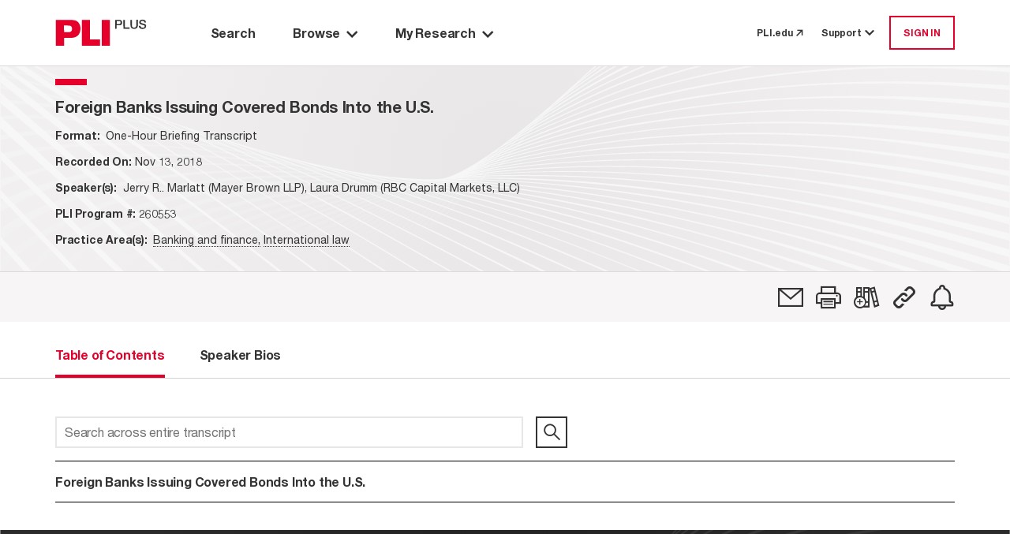

--- FILE ---
content_type: text/html; charset=utf-8
request_url: https://plus.pli.edu/Browse/Title?fq=title_id:(260553)
body_size: 8020
content:
<!DOCTYPE html>
<html lang="en">

<head>
    <meta charset="UTF-8" />
    <meta name="viewport" content="width=device-width, initial-scale=1.0" />
    <meta http-equiv="X-UA-Compatible" content="IE=Edge" /> 
    <meta name="apple-itunes-app" content="app-id=1042352941, app-argument=https://plus.pli.edu/Browse/Title?fq=title_id:(260553)" />
    <title>Foreign Banks Issuing Covered Bonds Into the U.S. - PLI PLUS</title>
    <link rel='shortcut icon' href='/images/favicon.ico' type='image/x-icon' />
    <!-- css -->
    <link href='/kit-5c6e9ae1d5-web/css/custom-icons.min.css' rel="stylesheet" />

    <link rel="stylesheet" href="/mainIndex.77bfce96ff19e9fb4b26.css">

    <script src="/runtime.2e87ce651d1dbd5badb4.bundle.js"></script>

    <script src="/shared.fbadc4afc52c0367339c.bundle.js"></script>

    <script src="/mainIndex.d0d0ab4a9586b2992798.bundle.js"></script>

</head>
<!--[if lte IE 7]>     <body class="ie ie7 lte7 lte9 lte8"> <![endif]--> 
<!--[if IE 8]>     <body class="ie ie8 lte9 lte8"> <![endif]--> 
<!--[if IE 9]>     <body class="ie ie9 lte9"> <![endif]-->
<!--[if gt IE 9]>  <body> <![endif]-->
<!--[if !IE]><!-->
<body>
    <!--<![endif]-->
        <iframe id="silentlogin" src="" style="display: none;"></iframe>
        <script src="https://connect.pli.edu/identity/isauthenticated.js?639044834044448815"></script>
        <script>
            (function () {
              try {
                if (!window.identity || typeof identity.isAuthenticated === "undefined") return;
                if (identity.isAuthenticated) {
                  // DO NOT stop the page; let React and other bundles load.
                  var iframe = document.getElementById("silentlogin");
                  if (!iframe) return;

                var userAuthenticated = false;

                var authUserCookie = (document.cookie.includes("AuthUser="))

                //If AuthUser cookie is present reload was attempted
                if (!authUserCookie && !userAuthenticated) {
                  document.cookie = "AuthUser=" + encodeURIComponent(JSON.stringify(window.identity));
                  window.location.replace(window.location.href);
                }

                  var returnPath = "/loggedin";
                  iframe.src = "/login?ReturnUrl=" + encodeURIComponent(returnPath);

                  iframe.onload = function () {
                    var win = iframe.contentWindow || iframe;
                    try {
                      // When the silent /login inside iframe lands on /loggedin, refresh current page
                      if (win.location && typeof win.location.href === "string" &&
                          win.location.href.indexOf(returnPath) > -1) {

                        // Persist referrer safely
                        document.cookie = "referrer=";

                        // Reload current URL (no hash trimming needed unless you have a reason)
                        window.location.replace(window.location.href);
                      }
                    } catch (e) {
                      // Cross-origin or timing issues—ignore
                    }
                  };
                }
              } catch (e) {
                console.warn("Silent auth bootstrap error:", e);
              }
            })();
        </script>

    <div class="Discover">
        <a class="off-screen skip-to-content row no-gutters p-3" href="#main-area">
            <span class="skip-to-content__text text-center mx-auto">
                Skip to Main Content
            </span>
        </a>
        <div class="HeaderContainer">
            
    <header id="globalHeader"></header>

    <script>
        function renderHeader() {
            const headerProps = {
  "trainingCenterUrl": "https://libraryrelations.pli.edu/plus-training-center",
  "profileUrl": "https://connect.pli.edu/identity/profile?clientid=plusweb.core&returnurl=https%3A%2F%2Fplus.pli.edu%2FBrowse%2FTitle%3Ffq%3Dtitle_id%3A(260553)",
  "browserUrl": "/browse/result?rows=10&sort=s_date+desc&mode=Group_By_Series",
  "browseByPracticeAreaUrl": "/browse/pa?rows=10&sort=s_date+desc",
  "adminUrl": "/Admin",
  "adminContentIndexUrl": null,
  "adminTaxonomyToolUrl": null,
  "adminGroupingsManagerUrl": null,
  "defaultPageUrl": "https://plus.pli.edu/",
  "bookshelfUrl": "/Account/Bookshelf",
  "historyUrl": "/User/History",
  "logoutUrl": "/logout",
  "loginUrl": "/login?ReturnUrl=https%3A%2F%2Fplus.pli.edu%2FBrowse%2FTitle%3Ffq%3Dtitle_id%3A(260553)",
  "createAccountUrl": "/createprofile?ReturnUrl=https%3A%2F%2Fplus.pli.edu%2FBrowse%2FTitle%3Ffq%3Dtitle_id%3A(260553)",
  "preferencesUrl": "https://plus.pli.edu/Preferences",
  "userPreferences": {
    "userId": null,
    "homepage": "/search/index",
    "searchDefault": null,
    "hideAdvanceSearch": true,
    "searchDefaultEntities": [
      "Answer Books",
      "Course Handbooks",
      "Forms",
      "Periodicals",
      "Transcripts",
      "Treatises"
    ],
    "searchDefaultFormats": [
      "Books",
      "Forms",
      "Periodicals",
      "Transcripts"
    ],
    "searchExcludeArchivalTitles": true,
    "searchDateRangeFrom": "2024",
    "searchDateRangeTo": "",
    "searchResultSort": "score desc,s_date desc",
    "searchResultCount": "10",
    "browseResultSort": "s_date desc",
    "browseResultCount": "10",
    "browseDefaultView": "Group_By_Series",
    "browsePAResultCount": "10",
    "browsePAResultSort": "s_date desc",
    "browseDefaultPracticeArea": null,
    "dateAddedUTC": "0001-01-01T00:00:00",
    "dateUpdatedUTC": "0001-01-01T00:00:00"
  },
  "user": {
    "isLoggedIn": false,
    "isTrial": false,
    "isIP": false,
    "greeting": null,
    "primaryOrganizationName": null,
    "isProgramAttendee": false,
    "preferences": null
  },
  "alerts": [],
  "contactUsNumber": "877.900.5291",
  "contactUsEmail": "PLUS@pli.edu",
  "metaNav": [],
  "tourSlideshowBlock": {
    "carouselItemList": [
      {
        "image": {
          "id": 1392312,
          "workId": 0,
          "url": "/globalassets/take-a-tour-new-slide-1.png"
        },
        "imageUrl": "https://www.pli.edu/globalassets/take-a-tour-new-slide-1.png",
        "name": null,
        "text": "<p>Take a Tour: Search Page</p>",
        "textAuthor": null,
        "textDescription": "Take a Tour: Search Page",
        "contentType": [
          "Block",
          "CarouselItemBlock"
        ],
        "startPublish": "0001-01-01T00:00:00",
        "stopPublish": "0001-01-01T00:00:00",
        "status": null
      },
      {
        "image": {
          "id": 1392314,
          "workId": 0,
          "url": "/contentassets/02c5744d7eda45148a7b790fff429227/take-a-tour-new-slide-2.png"
        },
        "imageUrl": "https://www.pli.edu/contentassets/02c5744d7eda45148a7b790fff429227/take-a-tour-new-slide-2.png",
        "name": null,
        "text": "<p>Take a Tour: Search Results</p>",
        "textAuthor": null,
        "textDescription": "Take a Tour: Search Results",
        "contentType": [
          "Block",
          "CarouselItemBlock"
        ],
        "startPublish": "0001-01-01T00:00:00",
        "stopPublish": "0001-01-01T00:00:00",
        "status": null
      },
      {
        "image": {
          "id": 1392316,
          "workId": 0,
          "url": "/contentassets/fb0697f0e07045a1b252a8f9b6d4c551/take-a-tour-new-slide-3.png"
        },
        "imageUrl": "https://www.pli.edu/contentassets/fb0697f0e07045a1b252a8f9b6d4c551/take-a-tour-new-slide-3.png",
        "name": null,
        "text": "<p>Take a Tour: Browse by Title</p>",
        "textAuthor": null,
        "textDescription": "Take a Tour: Browse by Title",
        "contentType": [
          "Block",
          "CarouselItemBlock"
        ],
        "startPublish": "0001-01-01T00:00:00",
        "stopPublish": "0001-01-01T00:00:00",
        "status": null
      },
      {
        "image": {
          "id": 1392319,
          "workId": 0,
          "url": "/contentassets/0bf776413d264c3bb772ecf57f9afa7d/take-a-tour-new-slide-4.png"
        },
        "imageUrl": "https://www.pli.edu/contentassets/0bf776413d264c3bb772ecf57f9afa7d/take-a-tour-new-slide-4.png",
        "name": null,
        "text": "<p>Take a Tour: Browse by Practice Area</p>",
        "textAuthor": null,
        "textDescription": "Take a Tour: Browse by Practice Area",
        "contentType": [
          "Block",
          "CarouselItemBlock"
        ],
        "startPublish": "0001-01-01T00:00:00",
        "stopPublish": "0001-01-01T00:00:00",
        "status": null
      },
      {
        "image": {
          "id": 1392321,
          "workId": 0,
          "url": "/contentassets/1d189d157da340f68a40c960e396c858/take-a-tour-new-slide-5.png"
        },
        "imageUrl": "https://www.pli.edu/contentassets/1d189d157da340f68a40c960e396c858/take-a-tour-new-slide-5.png",
        "name": null,
        "text": "<p>Take a Tour: My Research</p>",
        "textAuthor": null,
        "textDescription": "Take a Tour: My Research",
        "contentType": [
          "Block",
          "CarouselItemBlock"
        ],
        "startPublish": "0001-01-01T00:00:00",
        "stopPublish": "0001-01-01T00:00:00",
        "status": null
      },
      {
        "image": {
          "id": 1392324,
          "workId": 0,
          "url": "/contentassets/8d0124c670864ff599277434d006ee2d/take-a-tour-new-slide-6.png"
        },
        "imageUrl": "https://www.pli.edu/contentassets/8d0124c670864ff599277434d006ee2d/take-a-tour-new-slide-6.png",
        "name": null,
        "text": "<p>Take a Tour: Help options</p>",
        "textAuthor": null,
        "textDescription": "Take a Tour: Help options",
        "contentType": [
          "Block",
          "CarouselItemBlock"
        ],
        "startPublish": "0001-01-01T00:00:00",
        "stopPublish": "0001-01-01T00:00:00",
        "status": null
      }
    ],
    "blockTitle": "Tour Slideshow",
    "autoplay": false,
    "autoplaySpeed": 2,
    "name": "Tour Slideshow",
    "contentType": [
      "Block",
      "CarouselBlock"
    ],
    "startPublish": "0001-01-01T00:00:00",
    "stopPublish": "0001-01-01T00:00:00",
    "status": null
  },
  "adminContractDownloadRestrictionUrl": null,
  "adminCADUrl": null,
  "adminFunctionsManagerUrl": null
};
            const container = document.getElementById("globalHeader");
            const root = ReactDOM.createRoot(container);
            root.render(
                React.createElement(Header, headerProps)
            );
        }
        renderHeader();
    </script>


        </div>
        <div id="main-area" class="MainBackShell" role="main">
            <div id="ContentContainer" class="ContentContainer content-container">
                <div id="spinner" style="display:none;"></div>
                
<script src="/jquery-3.5.1.js"></script>
<script src="/jquerystaticIndex.302eda2211c603d88bea.bundle.js"></script>

<script src="/discoverplus.js"></script>

<script src="/solr.lucene.jscc.js" type="text/javascript"></script>
<script src="/titleIndex.afe49ccf7039a5b038c3.bundle.js"></script>

<link rel="stylesheet" href="/titleIndex.5b70f9ee32767dec713d.css">

        <div class="TOC">
            <div class="background d-flex flex-column">
                <div class="Navigate d-flex flex-column pt-0">
                    <div id="navigation-toc"></div>
                </div>
            </div>
        </div>
<script>


    const validateServerResource = function (resourcePath) {
        const fetchResponse = function (response) {
            if (!response.ok)
                return '';
            return resourcePath;
        };

        const promiseResolve = function (resolve) {
            resolve(resourcePath);
        };

        if (resourcePath && resourcePath !== '') {
            return fetch(resourcePath, { method: 'HEAD' }).then(fetchResponse);
        } else {
            return new Promise(promiseResolve);
        }
    }

    function renderBookNavigation(opts) {
                        const tocProps = {
                            bookNavigator: {
                                record: {
                                    id: "260553-FM",
                                    bookTitle: "Foreign Banks Issuing Covered Bonds Into the U.S.",
                                    bookTitleQuery: "",
                                    chapterTitle: "",
                                    chapterDescription: "",
                                    chapterType:"",
                                    entityType: "Transcripts",
                                    entityTypeSeriesId: "161-3708",
                                    journalType: "",
                                    titleId:"260553",
                                    publicationYear: "2018",
                                    tag: false,
                                    shelf: false,
                                    refChapters: [],
                                    publicationDate:"2018-11-13T12:00:00Z",
                                    publicationDateFormatted: "Nov 13, 2018",
                                    isSupplemented: false,
                                    authorAffiliation: "Jerry R.. Marlatt (Mayer Brown LLP), Laura  Drumm (RBC Capital Markets, LLC)",
                                    practiceAreas: [
  {
    "practiceArea": "Banking and finance",
    "path": "/browse/pa/Banking_and_finance"
  },
  {
    "practiceArea": "International law",
    "path": "/browse/pa/International_law"
  }
],
                                    supplementedDate:"2018-11-13T12:00:00Z",
                                    bookImage: opts['bookImage'] ? opts['bookImage'] : "",
                                    isbn:"",
                                    chbSpine:[],
                                    currPublicationDate: 1542110400000,
                                    seriesId: 3708,
                                    seriesTitle: "",
                                    relatedItemsCount: 0,
                                    transcriptId: "260553-FM",
                                    permalink: "/Browse/title?fq=title_id%3A(260553)",
                                    isSECI: false,
                                    itemClass: "OnDemandWebBriefing",
                                    productType: [
  "One-Hour Briefing Transcript"
],
                                    contentType: "Segment",
                                    isArchived: true ,
                                    faculty: {}
                                },
                                programAccess: {
  "hasAccessToProgramOrSegment": false,
  "userIsPM": false,
  "programIsAvailable": false,
  "isProgramAttendee": false
},
                                pdpUrl: "https://www.pli.edu/api/client/product-map/260553",
                                searchQuery: "",
                                actions: [
  {
    "name": "Email",
    "iconClass": "fa-email",
    "description": "",
    "trialMessage": "Not available for trial users",
    "isAuthenticated": false,
    "toolTipMessage": "Email",
    "postMethod": "/Account/EmailTitle",
    "isTrial": false,
    "isPlusSubscriber": false,
    "isLoggedIn": false,
    "trialLoggedMessage": "Not available for trial users",
    "url": "https://plus.pli.edu/Browse/Title?fq=title_id:(260553)",
    "solrResponseHeader": null,
    "loginRequired": true,
    "isSegmented": false,
    "isPurchased": false
  },
  {
    "name": "Print",
    "iconClass": "fa-print",
    "description": "",
    "trialMessage": "Not available for trial users",
    "isAuthenticated": false,
    "toolTipMessage": "Print View",
    "postMethod": null,
    "isTrial": false,
    "isPlusSubscriber": false,
    "isLoggedIn": false,
    "trialLoggedMessage": null,
    "url": "https://plus.pli.edu/Browse/Title?fq=title_id:(260553)",
    "solrResponseHeader": null,
    "loginRequired": false,
    "isSegmented": false,
    "isPurchased": false
  },
  {
    "name": "Bookshelf",
    "iconClass": "fa-bookshelf-add",
    "description": null,
    "trialMessage": "Not available for trial users",
    "isAuthenticated": false,
    "toolTipMessage": "Add to a Bookshelf",
    "postMethod": "/Account/ShelfPicker",
    "isTrial": false,
    "isPlusSubscriber": false,
    "isLoggedIn": false,
    "trialLoggedMessage": "Not available for trial users",
    "url": "/Browse/Title?fq=title_id:(260553)",
    "solrResponseHeader": null,
    "loginRequired": true,
    "isSegmented": false,
    "isPurchased": false
  },
  {
    "name": "Permalink",
    "iconClass": "fa-permalink",
    "description": null,
    "trialMessage": null,
    "isAuthenticated": false,
    "toolTipMessage": "Copy permalink to this version",
    "postMethod": "/Account/Permalink",
    "isTrial": false,
    "isPlusSubscriber": false,
    "isLoggedIn": false,
    "trialLoggedMessage": null,
    "url": "https://plus.pli.edu/Browse/Title?fq=title_id:(260553)",
    "solrResponseHeader": null,
    "loginRequired": false,
    "isSegmented": false,
    "isPurchased": false
  },
  {
    "name": "SearchAlert",
    "iconClass": "fa-alert",
    "description": "",
    "trialMessage": null,
    "isAuthenticated": false,
    "toolTipMessage": "Create Alert",
    "postMethod": "/SearchAlert/Create",
    "isTrial": false,
    "isPlusSubscriber": false,
    "isLoggedIn": false,
    "trialLoggedMessage": null,
    "url": "/Browse/Title?fq=title_id:(260553)",
    "solrResponseHeader": null,
    "loginRequired": true,
    "isSegmented": false,
    "isPurchased": false
  }
],
                                recordNumber: 1,
                                recordsQuantity: 0,
                                prevSearchQuery: "",
                                nextSearchQuery: "",
                                origin: "other",
                                backToSearchResultQuery: "",
                                viewType: 5,
                                isSearchContextNavigatorEnabled:  false,
                                cpeAccess:  false,
                                isSeriesInfoRequired:  false

                            },
                            tocTabs: {
                                bookTitle: "Foreign Banks Issuing Covered Bonds Into the U.S.",
                                authors: [
  "Jerry R.. Marlatt",
  "Laura  Drumm"
],
                                bios: [
  "<strong>Jerry Marlatt</strong> is a partner in Mayer Brown’s New York office and a member of the Corporate &amp; Securities practice. He represents issuers, underwriters and placement agents in public and private offerings of debt, covered bonds, surplus notes, securities of structured investment and specialized operating vehicles, and securities repackagings. <br><br>Representative transactions include the first covered bond by a US financial institution, the first covered bond program for a Canadian bank, surplus notes and common stock for a US monoline insurance company, eurobond offerings by US issuers, and securities offerings for a variety of structured vehicles, including CBOs, SIVs, CDOs, derivative product companies, ABCP conduits and credit-linked investments. <br><br>Jerry is co-author of <em>Considerations for Foreign Banks Financing in the US</em>, published by International Financial Law Review (2012; updated 2014, 2016); a contributor to <em>Covered Bonds Handbook</em>, published by Practising Law Institute (2010; updated 2012-2014); and a charter member of the United States Covered Bonds Council. Jerry was named &quot;Dealmaker of the Year&quot; in 2013 by <em>The American Lawyer</em> for his work as issuer&#39;s counsel on the first covered bond deal ever registered with the Securities and Exchange Commission.|Jerry R.. Marlatt"
],
                                entityType: "Transcripts",
                                hasBioTab: true,
                                hasOverviewTab:  false,
                                overview: "",
                                relatedItemsCount: 0,
                                chapters: [
  {
    "supplementDate": null,
    "publicationDate": null,
    "bookTitle": null,
    "chapterDescription": "Foreign Banks Issuing Covered Bonds Into the U.S.",
    "chapterTitle": null,
    "chapterType": null,
    "title": "Foreign Banks Issuing Covered Bonds Into the U.S.",
    "title_id": null,
    "authors": null,
    "id": "260553",
    "pdfLink": null,
    "text": null,
    "query": "/Details/Details?rows=10&fq=title_id%7e3A%7e(%7e22%7e260553%7e22%7e)&fq=%7e2B%7eid%7e3A%7e(%7e2B22%7e260553%7e22%7e)&origin=title",
    "isError": false,
    "isSoftError": null,
    "isSearchable": true,
    "isTitleSearchable": true,
    "contentExists": true,
    "isPart": false,
    "isPermissionToDownload": false,
    "isAuthorizedToAccess": false,
    "hasEAccess": false,
    "hasEPDFAccess": false,
    "doundloadUrl": null,
    "moreInfoUrl": null,
    "isForElDistribution": false,
    "isLoggedIn": false,
    "isViewable": true,
    "isXMLViewable": null,
    "isPdfViewable": null,
    "restrictionReason": null,
    "restrictedReasonMsg": null,
    "tags": null,
    "shelves": null,
    "entityTypePK": null,
    "showPlayButtonOnParagraphs": false,
    "permaLink": "/Details/Details?fq=id%3A(260553)",
    "contentTypeTaxonomy": null,
    "item_Class": null,
    "formFormat": null,
    "formInfo": null
  }
],
                                releaseInfo: opts['releaseInfo'] ? opts['releaseInfo'] : "",
                                isDownloadLimited: false
                            },
                            masterTitleLink: "",
                        };
                        const container = document.getElementById("navigation-toc");
                        const root = ReactDOM.createRoot(container);
                        root.render(
                            React.createElement(TOC, tocProps)
                        );
    }

    const releaseInfo = validateServerResource( "");
    const bookImage = validateServerResource("");
    const collectServerDataCallback = function (results) {
        renderBookNavigation({ releaseInfo: results[0], bookImage: results[1] });
    }
    Promise.all([releaseInfo, bookImage]).then(collectServerDataCallback);
</script>



            </div>
        </div>

        <div class="FooterContainer">
            <div id="backToTop"></div>
<footer id="globalFooter">
</footer>

<script>

    function renderFooter() {
        const container = document.getElementById("globalFooter");
        const FooterProps = {
  "pliLibrarianBlog": "https://libraryrelations.pli.edu/",
  "downloadIOSApp": "https://apps.apple.com/us/app/pli-plus/id1042352941",
  "aboutPliPlus": "https://www.pli.edu/publications/pliplus",
  "trainingCenter": "https://libraryrelations.pli.edu/plus-training-center",
  "termsOfUse": "https://www.pli.edu/terms-of-use",
  "privacyPolicy": "https://www.pli.edu/privacy-policy",
  "disclaimer": "https://www.pli.edu/disclaimer",
  "linkedinIcon": "https://www.linkedin.com/company/practising-law-institute/mycompany/",
  "youTubeIcon": "https://www.youtube.com/user/PLILibraryRelations/",
  "contactUs": "https://www.pli.edu/contact-us",
  "aboutPli": "https://www.pli.edu/about",
  "mediaPress": "https://www.pli.edu/media-and-press",
  "footerBlurb": "<p><img src=\"https://cms.pli.edu/globalassets/faculty/b/be/evercurrent_02.png\" alt=\"ever current logo\" width=\"169\" height=\"18\" /><br /><br /></p>\n<p>PLI PLUS is Practising Law Institute's research database which provides electronic access to the full collection of PLI Press publications.</p>",
  "getInvolved": "https://www.pli.edu/insights/get_involved"
};
        const root = ReactDOM.createRoot(container)
        root.render(
                React.createElement(Footer,FooterProps)
        );
    }
    renderFooter();
    function renderBackToTop() {
        const container = document.getElementById("backToTop");
        const root = ReactDOM.createRoot(container);
        root.render(
            React.createElement(BackToTop)
        );
    }
    renderBackToTop();

</script>



        </div>

    </div>
    
</body>

</html>


--- FILE ---
content_type: image/svg+xml
request_url: https://plus.pli.edu/images/dark-gray-background-img.svg
body_size: 18364
content:
<svg xmlns="http://www.w3.org/2000/svg" width="4201.2" height="2363">
  <defs>
    <style>
      .d{fill:#373737}
    </style>
    <radialGradient id="a" cx="2100.73" cy="1181" r="1703.33" gradientUnits="userSpaceOnUse">
      <stop offset="0" stop-color="#1e1e1e"/>
      <stop offset="1" stop-color="#2b2b2b"/>
    </radialGradient>
    <linearGradient id="b" x1="1238.11" x2="1180.11" y1="1577.49" y2="1129.49" gradientUnits="userSpaceOnUse">
      <stop offset="0" stop-color="#373737" stop-opacity="0"/>
      <stop offset="1" stop-color="#373737"/>
    </linearGradient>
  </defs>
  <path fill="url(#a)" d="M1.2 0h4199v2362H1.2z"/>
  <path fill="url(#b)" d="M2403.1 828.8l-4.2-4.3c-76.7 72.6-191.8 177.4-304.9 264.8-123.3 95.1-211.7 144.4-262.8 146.4C1402.3 1252.5 734 1060 0 711v8q35.7 16.9 71.5 33.5L0 723.5v6.3l185 74.4q45.2 19.9 89.9 39.3c-101.2-36.6-192.1-68-275-94.1v6.2c108.4 34.2 229.1 75.9 369.9 127.9 27.3 11.4 54.6 22.4 81.7 33.3C256.9 853 114.9 810.3 0 785.3l-.5 8.1c131 28.5 296.8 76.9 536.7 156.6 24.4 9.4 48.8 18.6 73 27.7C423.5 922.2 214.9 864.1 0 833.8V846c247.8 35 477.4 97 691.9 161.8 14.6 5.2 29.1 10.4 43.6 15.4C515.6 965.1 262.5 904.9 0 892.8v13.7c290.4 13.4 569.2 77.3 804.5 140.2q31.5 10.6 62.7 20.7c-164.4-36.8-300.8-61.9-424.9-78.3C272.4 966.7 127.8 950.2 0 961v15.8c41.8-3.5 84.9-5.1 128.8-5.1 263.9 0 558.4 59 796.4 114 23.2 7.1 46.1 14.1 68.9 20.8-199.7-41-380.6-66.8-538.5-76.9-177.3-11.3-330.3-15-455.6 12.4v19.3c249-54.6 606.8-34.4 1062.5 64.7 13.1 3.7 26 7.2 39 10.7-217.3-37.4-414.6-57.4-587.4-59.4-98.7-1.1-192.1-5-276.8 5.4C151 1093.3 71.9 1098 0 1120.6v25.4c276.4-86.7 668.3-84.5 1163.4 6.8l28.8 7.2c-117-17.7-229.4-29.5-335-35.2-120.9-6.6-233.9-9.9-344.3-4.2-100.2 5.2-257.4 27.4-512.9 104.7v33c232.3-110.1 515.2-147.4 857.2-126.1 125.1 7.8 258.3 18.2 399.6 43q27.5 6.1 54.3 11.9c-127.1-15.2-248.1-24.6-360.5-28.1-136.1-4.2-263.2-5.5-378.6 7.3s-356.1 42.7-572 150v43.2c248.4-146.8 559.8-206.8 952.4-193.8 132.3 4.4 273.8 12.9 425.3 34.7l17.9 3.3c-151.8-12.9-294.2-18.3-424.2-16.1-145.7 2.5-281 14.6-401.9 36.2-116.9 20.8-225.7 44.9-321.5 83.9C156.2 1345 74.4 1375 0 1429.8v46.5c242-178.3 573.3-276.6 1024.9-281.6 133.5-1.5 277.5 4.6 432.8 19.7l12.5 1.9c-132.7-7.4-251-9.5-359.9-6.5-150 4.2-283.2 18.1-407.1 42.4-138.1 27.1-254.7 53.8-368.5 107.3C212.9 1416.7 97.5 1473.8 0 1563.3v39.6c238.8-219.3 530.9-317.4 833.7-359.4 232.4-32.2 471.2-33.4 697-18.5l8.9 1.2c-188-4.1-361.3.5-515.6 17.6-169.7 18.7-318.2 43.7-450 87.9-130.1 43.6-240.9 85.3-336 154.3-93.4 67.7-177 125.7-238 219v56c139.6-214 372.6-357.1 693.4-441.9 244.2-64.6 537.2-98.4 890.9-86.9-168.9.8-327.1 8.9-471.3 28.3-164.7 22.1-311.8 50.4-445 97s-246.1 98.2-348 169.5-213.5 162.8-284 259l16 29c267.9-365.2 813-577.8 1551.9-577.8l44.1.2c-393 17-721.6 76.3-977.1 176.6-130.1 51.1-397.6 157.5-553.6 414.3l22 40.7c93.1-178.4 281.1-340.2 542.4-438.4 291.2-109.5 614.2-178.9 1003.4-189.8-175 13.5-351.6 37.1-513.3 71.8-143.5 30.7-275.3 70.6-383.6 113.5-110.3 43.6-404.7 154.2-596.5 442.9l23.5 37.3c214.9-366.9 696.9-542.9 1141.3-617.8 120.2-20.3 237.1-36.9 348.6-44.4-91.4 12.5-193.6 25.7-290.1 43.9-35.9 6.8-94.4 19.8-129 27-142.3 29.6-287.3 71.6-417 128-183.1 79.7-432.2 184.3-577.2 466.8l14.9 31.9c75.7-123.2 158.1-231.7 267.3-312.4 231.3-170.9 526.7-267.6 849-332.3 66.7-13.4 156.7-28 225-39.2-126.7 24.6-263.8 57-371.1 87.1-153.9 43.2-291.7 91.2-409.4 146.5-123.4 58-229 125.9-313.8 197.9-88.5 75.1-157.2 159.3-204.2 250.1l19.8 25.6c91.4-176.6 258.5-341.4 509.4-459.3 218.2-102.6 484.7-189.9 828.8-252.8-138.2 31.7-259 63.6-367.5 97-148.6 45.6-275 94.2-386.7 148.4-124.3 60.3-226.6 125.8-312.5 200.1-45.3 39.2-86 81.1-121.1 124.6a838.7 838.7 0 0 0-93.7 143.4l8 30.6c209.5-407.3 747.1-615.3 1267.3-737.3-295.2 79.5-533.6 166.5-721.3 269.3a1405.9 1405.9 0 0 0-281.1 202.2c-80.9 74.8-143.4 156.4-186 242.7l20.4 29.1c83.5-169.2 227.9-331.1 459.7-458a2804.1 2804.1 0 0 1 390.1-176.6c111.3-40.6 231.8-80.8 367.1-116.5-291.9 93.9-513.5 176.6-688.2 276.4-106.8 61.1-199.4 130.7-271.9 198.4-78.2 73.1-133.2 157.1-173.3 239.8l25.5 27.5c77.7-159.7 219.7-321 425.4-445 58.6-35.4 128.6-67.8 201.4-103 128.7-62.3 280.3-122.6 466.7-184-54.2 19.9-104.4 41.3-153.1 61-175.6 70.9-327.7 138.6-447.2 213.6-100.6 63-184.6 125.7-251.7 193.4-73.8 74.5-158.4 159.2-198.8 244l59.4 8.9c91.2-185.4 228.1-314.2 403.3-429.6 48-31.7 99.4-60.1 151.6-88Q1423.8 1399 1560 1341c74.8-31.9 149.1-64.2 224.3-91.3-75 34.9-177.2 74.4-285.6 128-115.3 56.9-233.4 117.3-339.4 192-149.4 105.5-296.4 231.8-355.6 387.3l67.3-26c160.3-311.2 484.7-492.4 885.7-665.3-162.2 74.2-331.7 161.2-458.4 245.6-82.6 55.1-158.2 110-213.3 166.7-61.7 63.5-155 169.5-184 236.8l74.2-33c78.4-136 173.1-245 340.3-364.5 51.8-37.1 108.1-71.7 164.5-103.5 108.6-61.4 218.5-116.8 323-163.6-204.5 99.6-377.8 198.1-494.7 285.8-137.8 103.5-257 235.7-300.6 341.7l57.6-20.7c56.4-102.5 132-220.3 269.1-323.2 110.8-83.2 252.6-171.2 440.7-264.3-45.8 24.5-89.1 50.1-129.1 73.5-97.3 56.9-181.4 108-264 169-58.8 43.4-115.7 96.5-154 140s-127.1 158.4-143.5 201l57.9-28.5c38-83.4 145-214.7 259.9-305.5 68.7-54.3 150.9-110.9 246.2-168 59.3-35.6 123.9-72.6 190.9-109.7-149.1 87.1-297.4 184.1-397.4 263.7-136 108.2-227.2 217.4-285.3 315.7l57.3-31.7c70.3-137.3 297.4-351.1 599.8-526.8 33.6-19.5-1.2.3-54.8 36.8-67.5 45.9-166.8 117.3-221.1 161.8-169.1 138.4-265.5 243.5-304.9 321.2l48-24.3c31.5-62.2 118.7-168.4 269-291.5 117.6-96.3 234.8-183.1 309.6-224.9-169.8 111.5-294.4 219.7-370 292.8-97.8 94.7-175.2 186.7-188.3 218l53.7-27.3c26.5-34.8 53.6-95.4 146.3-185.1 70.1-67.9 206.7-189.4 357.5-292.7-102.4 75.6-234.1 188.7-297.7 254-90 92.4-169.4 192-186.1 218.8l39.1-20.4c13.8-22.2 71.9-105 169-204.8 68-69.8 195-185.3 287.9-251.9-57.2 47-154.1 127-222.7 199.6-64.9 68.6-137.3 152.7-205.3 246l34.4-19.6c170.6-218.2 316-369 444.8-455.8-155.2 121.3-332 320.6-413.4 435.4l47.7-34.3c90.6-120.6 243.8-299.9 401.4-421.3-181.1 160.8-314.3 316.4-370.9 398.3l45-38c65.3-87.1 173-213.5 357.5-381.4l6.5-4.2c-113.6 103.2-250.9 256.6-343.9 371.3l53.4-48.6c111.9-128.8 215.7-248.4 324.4-345.9l12.8-9.2c-90.3 91.1-218.7 224.1-309.1 338.2l53.9-41.1a3670 3670 0 0 1 281.3-316.2c7.2-5.3 14.4-10.8 21.7-16.3-92.6 100.6-185.9 205.4-248.8 282.4l38.3-32c67.4-82.5 136.1-162.6 234.4-269q19.2-15.1 38.4-30.7c-72.9 80.6-164.1 182.2-209.8 241l28-21.8c50.4-65 133.2-157.9 208.1-240.9 21.8-18.1 43.3-36.5 64.1-54.5-75.8 82-157.5 173.8-203.4 228.7l46.2-39.5c52.7-63.1 111.9-133.7 194.6-222.1 48.2-42.8 90.9-82.5 122.5-112.4zm-554.8 412.9l-1.1-1.9 7.1-1.5z" opacity=".5" transform="translate(1.2 1)"/>
  <path d="M1.2 962.1v49.5s653.1 582.9 822 748.1l617.1 603.3h34.5s-424.2-411.4-642.6-617.3zM1.2 864v44s643.3 533.3 919.3 776.7 732.7 678.3 732.7 678.3h36s-556.8-513.7-757.3-688.3zM1.2 784v38s840.7 656.7 1114 884 748.5 657 748.5 657h31s-510.8-447.7-767.5-665S1.2 784 1.2 784zM1.2 2319.5L34 2363h40.5l-73.3-96.2v52.7zM1.2 2000l285 363h39.3L1.2 1959.5v40.5zM1.2 1726.5C207.5 1967.9 368.5 2165 530.5 2363h37c-162-198-360-431.1-566.3-672.5zM1.2 1497c331.7 367.9 563.2 630.6 767.3 866H804c-204.1-235.4-471.1-532.6-802.8-900.5zM1.2 1298.5c443.9 463.3 750.4 791.7 998.3 1064.5h33.7C785.3 2090.2 444 1731.3.1 1268zM1.2 735.5l-1.1 22c396 283 757.8 539.8 1094.1 801.5 357.2 277.9 672.5 542.1 972.8 804h31.2c-297.7-259.7-643.7-535.3-999.7-812.2C764.1 1290.6 393.4 1015.7 1.2 735.5zM1258.2 1561.5c-88.9-65.3-181-129.4-272.2-194.7C677.5 1145.6 346.6 917.3 2.3 688.3L0 712.5c449 298.7 862.2 567.3 1249.2 851.5 227.1 166.8 443.4 334.6 654 500 114.5 89.9 349.9 288.7 362.3 299h32.4c-12.5-10.3-273.2-219.6-387.7-309.5-207-162.5-425.6-325.7-652-492zM2696.2 1570.7c92.2 35.6 190.5 73.3 284 113.1 501.7 213.4 894.5 410.7 1221 591.2v-37c-321.4-182.8-708.1-350.7-1218.5-560.5S1980.6 1309.7 1524 1206.6l16.7 2.5c469.3 86.6 979.9 237.4 1521 446.9 429.8 166.5 804.1 350.1 1138.5 520.4v-39.6c-334.6-170.4-705.3-320.9-1135.2-487.4-516.3-199.9-1006.4-343.8-1458.1-431.8l22.1 2.4c344.5 56.5 711 142.1 1113.3 271.1 506 162.2 999.9 378.4 1457.9 591.6v-35.9c-478.1-220.1-967-405.9-1461-563.5-380.8-121.4-725.4-201.7-1053.3-257.8 358.4 45.3 756.2 133.4 1174.7 257.4 431.6 127.9 886.1 312.4 1339.6 511.5v-33.8c-454.3-199.4-904-354.2-1338.1-482.8-394.6-116.9-766.5-199.9-1106.8-247.1 342.4 34.6 718.4 107.4 1108.2 210 434.2 114.3 886.6 287.8 1336.7 475.1v-39.4c-448.5-186.7-914.7-328.1-1338.3-441.9-206.5-55.5-407.5-101.5-600.1-135.4-165.4-29.1-325.5-53.1-477.2-69.4 338.7 22.7 700.8 81.6 1085.8 171.6 419.8 98 864.8 251.7 1329.8 431.5v-31.5c-237.7-91.1-469.3-165-694-235.3-216.5-67.7-432.4-122.1-636.6-170.5-196.2-46.5-388.9-83.9-573.6-112.5-145.9-22.6-289.8-39.7-428.9-51.2l26.8 1.3c21.5.9 43.8 1.9 65.4 3.3 349.5 22.5 695.4 75.5 1090.2 165.6 373.4 85.2 740 208.9 1150.7 356.3v-30.2c-193.2-69.3-371.7-121-549.7-174.6-203.4-61.2-399.5-111.4-598.6-156.8-122.9-28.1-241.3-52.5-356.4-73.5-254.9-46.5-495-75.3-735.9-90.8-21.6-1.4-44-2.4-65.6-3.3-15.6-.7-31.5-1.4-47.4-2.3 79.6-.7 278.8 4.4 450 20.8 312.5 30 605.8 77.5 913.5 146.3 306 68.3 626.9 172.5 990.1 293v-31.8c-374.3-124.1-688-199.6-988.2-267.2s-581.8-115.2-915-144.3c-145-12.6-309.9-19.2-405.6-20.6 357.2-7.2 726.6 27.7 1120.7 89.1 375.1 58.5 771.7 171.2 1188.1 306.8v-32.8c-204.9-64.2-310.4-91.9-593.5-160.6-201.3-48.9-400.4-86.9-591.4-118.9-199.1-33.3-396-57.9-585.2-72.2-182-13.9-362-19-535.9-15.4 399.5-22.3 818.4 3.9 1256 75 339.3 55 691.6 147.5 1050 256.1v-32c-358.4-108.7-707.7-176.7-1047.1-230.8-420.8-67.1-825.7-92.2-1211.3-74.7 95.1-7.7 189.2-14.1 282.3-16.6 52.5-1.4 104.7-1.6 156.7-1.4 193.8.9 386.4 13.3 578.2 33.8 75.1 8.1 151.1 19.1 231.8 28.8 297.9 35.8 629.9 123.5 1009.4 223.4v-29.5c-236.6-59.1-445.5-103.4-643.8-141.6-127.5-24.6-249.2-41.6-364.4-58.3-79.9-11.6-157.4-20.4-233.3-28.5a5540.8 5540.8 0 0 0-578-31.4c-51.6-.1-103.8.5-156.2 1.9-98.2 2.6-197.6 8.7-297.1 16.7 149.5-16.9 275.6-27.2 393.1-32 198.9-8.2 383.7-4.8 617.7 11.5 84.1 5.8 164.7 15.3 249.8 24.6 339 36.9 687.5 112.8 1012.2 199.1v-29.3c-324.8-86.4-668.3-138.7-1007.4-175.7-85.2-9.3-170-18.2-254.3-24.1-234.2-16.3-419.1-18.3-618.1-10.1-115 4.7-238.1 14.6-383.4 30.9 89.8-14 221.9-32.9 386.4-45.3 209.4-15.8 429.7-17.5 649.2-5.3 85.1 4.7 169.1 11.8 254.3 19.8 327 30.6 652.7 94.7 973.3 172.4v-27.9c-195.3-46.2-427.3-80.9-645.2-112a6821.08 6821.08 0 0 0-328.6-38.8c-85.6-8.1-171.3-14.2-255.9-18.9a4996.1 4996.1 0 0 0-647.5 6.7c-159.6 12-288.6 30.2-378.2 44 105.9-20 235.9-42.1 376-58.7 207.3-24.5 426.4-29.9 653.4-23.5 95.1 2.7 191.9 7.5 288.5 14.6 307.3 22.8 622.2 78.3 937.9 147.9l-.4-26c-315.5-69.5-628.8-105.3-935.9-128.1-97.1-7.2-193.4-11.3-288.9-14-227.2-6.5-447.8 1.6-655.4 26.1-144.1 16.9-272.1 38.3-378.3 58.3 128.8-31.2 252.7-55.1 377.7-72.7 209.6-29.7 427.5-44.6 655.7-44.6 103.4 0 208.8 4.9 316.6 9.2 293.5 11.8 593.9 62.1 908.5 124.9v-22.7c-183-30-348.5-56.3-508.3-76.7-134.8-17.2-266.5-25.2-395.4-32.5-28.7-1.6-59.2-2.3-87.5-3.5-156-6.6-309.8-5-456.8.8s-293.5 20.9-433.4 41.1c-120.7 17.4-240.6 40-364.8 69.7 110.1-29 236.6-60.2 368.3-84.1 221.4-40.2 441.7-60.7 687.7-66.1 96.6-2.2 201.5-1.6 302.7 2.1 92 3.4 187 6.4 285.8 16.3 183.6 18.5 380.9 49.4 601.7 83.8v-22c-224.1-34.9-419.7-54.2-599-69.6-98.8-8.5-190.8-11.9-284-15.3-101-3.7-206.6-3.7-304-1.6-246.2 5.5-470 28.2-691.6 68.4-125.6 22.8-246.3 52.2-352.7 80 320.8-105.2 671.4-166.7 1057.3-184.9 80.7-3.7 162.8-4.1 246.7-4.1 289.3 0 598 33 927.3 78l.2-21.6c-206.1-28.2-402.3-44.1-589.5-54.7-113.1-6.4-227.3-8.2-335.6-8.3-85.3-.1-169 2.3-250.4 6.1-196.7 9.4-387.6 30.5-567.4 62.8-169 30.4-333.2 71.6-489.2 122.7 433.4-160.5 899.4-235.8 1431.2-235.7 251.2.1 517.9 26.9 800.9 61.8l-.2-24c-286.1-35.3-550.8-45.5-801.5-45.2-123.2.1-243.1 5.8-360.2 13.9-193.9 13.3-391.2 37.9-570.5 79.7-79.1 18.4-155.5 36-231.5 57.5-87.2 24.6-173.4 53-258.5 84.2 448.8-189.9 978.7-286.6 1581.6-282 205.1 1.5 419.2 19.5 640.8 41.4v-20.5c-220.3-21.7-434.6-30.2-640.8-30.1a5199.5 5199.5 0 0 0-560.4 30.3 4118 4118 0 0 0-551.2 99c-158.2 39.5-309.5 91.2-451.2 149.9q453-211.4 1018.9-288.4c212-28.7 436-42.4 670.5-42.4 165.8 0 337.4 13 514 27.4v-18.4c-430.8-32.8-837.2-18.5-1184.7 26.6-192.4 25-376.5 65.2-549.3 114.5-165 47.1-323 107.8-469.9 176.5 322-165.7 673.3-273.9 1064.7-336.3 229.1-36.6 473.5-54.2 729.7-54.2 132.5 0 269.5 7.4 409.7 16.9v-17.8c-201-13.6-396.9-11-582.1-4.8a4547.8 4547.8 0 0 0-565.3 54.1c-189.3 30.2-373.8 71.4-546.2 126.2a3281.3 3281.3 0 0 0-483.4 197.5l8.6-5.8h.1c322-177.5 667.6-297 1062.9-366.3 276.2-48.4 576.5-69.2 910.3-69.2 63.7 0 129.1 6.4 195.2 8.1v-16c-200.6-5.1-381.7-2.6-555.1 7.3-195.7 11.1-376.6 32.6-551.1 63.4-188.2 33.3-370 80-540 137.7a3232.5 3232.5 0 0 0-492.8 214.5l18.8-13.6c394.8-224.6 802.2-359.5 1282.3-427.5 290-41 572.1-52 837.9-44v-15.4c-266.1-8-548.5 10.6-838.7 51.7C2892 726 2492.2 860.1 2105.4 1076l6.4-4.9h.1c125.2-75.6 234.8-134.5 336.5-182.6 142.2-67.3 291.6-123.1 448.3-170.2 145.8-43.9 298.6-81.7 461-108.7 282.9-47 558.7-67.9 842.7-66.3l-.2-14.4c-143.6-1.6-289.1 8.1-431.5 19.9-136.3 11.2-274.8 29.4-412 53.1-164.7 28.3-315.2 64.4-460.7 108.4a3177.7 3177.7 0 0 0-448.5 172.4c-93.8 44.4-195.1 99.9-308.5 167.5l9.7-7.7h.1C2255 974.9 2350.9 915.2 2446 866c148.1-76.7 297.7-139.5 454.6-193.1 139.1-47.4 284.3-85.9 439.6-118.2 272.7-56.9 561.7-86 860.1-93.5v-13.8c-298.6 7.5-587.3 40.7-860.2 97.6a3659.3 3659.3 0 0 0-441.4 120.8c-156.8 53.5-306.6 119.4-454.7 196-85.9 44.5-172.1 98-266.2 157.6l10.8-8.7c291.9-208.3 616.3-361.8 976.7-468.2C3481 449.3 3824 394.9 4200.4 377.4v-13.9c-180.9 8.4-356.9 28.3-522.5 54-179 27.8-353.6 68.3-516.7 116.5-174.1 51.5-341.9 114.3-499.5 189.5-151.5 72.2-296.8 159.5-433.9 254.7l12.6-10.6c267.7-200.5 567.1-358.9 896.8-469.6 334.1-112.2 692-182.5 1063-206l.2-13.5c-378.7 25.1-738.4 98-1063.5 208.8-311.9 106.3-598.8 259.2-855.7 445.3l19-16.6c273.2-212.4 570.2-373.5 890-489.4 317.4-115 654.8-190.3 1010-221.6l.2-14.1c-355.6 27.9-696.6 105.6-1012.9 224.1-159.2 59.7-316.7 131.6-464 213.7-132.8 73.9-260.3 159-382.5 251.1l14.1-12.7c255.9-211.2 549.7-380.7 869.1-508.8 304-121.9 631.1-201.7 976.2-241.5v-14.7c-345.2 39.9-676.7 124.5-981.2 246.6-297.6 119.2-569.8 279.6-812.8 471.9 18.8-16.9 38.1-33.9 57.3-51.2 273.4-221.9 558.9-386.5 869.5-510.1C3602.9 152.1 3888.6 73.1 4200.5 27V11.1c-314.6 46.6-602.4 126.3-871.3 236.2a3375.2 3375.2 0 0 0-441.3 219.4c-133.3 78.8-257.3 165.9-382.4 264.4l4.4-4.1 30.3-28.7c202.3-166.1 431.2-317.2 641.3-424.6C3411.1 156.3 3675.6 58.1 3906 1h-58c-228.8 56.8-443.4 145.7-674.8 264.3C2970 369.5 2772.9 503.6 2581.7 659q23.3-21.9 46.3-44c159.3-135.2 328.8-255.7 499.2-358.7C3300.6 151.6 3496.8 62.5 3665.7 1H3624c-169.5 61.7-329.3 142.9-504.8 249-153.6 92.9-298.3 198.5-440.6 316.5 17.6-16.9 35.1-33.9 52.3-50.7 124.4-105.8 250.3-201.4 374.3-285.5C3240.1 138.9 3390.3 57.9 3511.8 1h-34.6c-120.9 56.6-239.8 128.4-377.3 221.7-110.8 75.1-213.7 155.3-319.8 244.5l4.1-4.1c13.6-13.5 27-27 40.2-40.3 98.7-86.6 189.5-159.8 286.3-231.9C3209 117.6 3318.8 51.3 3404.6 1h-26.7c-85.7 50.2-167.7 106.7-266.4 180.2-82.2 61.2-166.4 131.4-251.2 205.2 24.2-24.5 47.7-48.5 70.3-71.7 48.6-43.6 96.6-85.1 143.1-123.8 91.7-76.3 186-143.2 255.5-189.9h-19.3c-69.4 46.5-142.1 104.5-233.5 180.5-34.1 28.3-70.3 60.1-106.8 92.9 22.5-23.3 44-45.6 64.2-66.8C3132.4 120 3219 46.5 3277.7 1H3265c-51.4 39.8-112 93.6-190.9 164.3l66.5-70.5c37-34.2 78.7-72.4 104.7-93.8h-7.4c-16.2 13.3-36.7 32-58.7 52.4 30.3-32.5 47.5-51.5 48.4-52.4h-5c-2.5 2.7-145.3 155-339.3 351.8-34.6 35.1-70.3 72.2-107.7 109.6C2690 547.7 2597.3 637 2506 723.5c-41 38.8-82.8 76.1-123.2 113-238.4 218.4-422 351.1-530.8 383.6a93.4 93.4 0 0 1-14.8 2.8h-.1c-31.1 3.9-90.6 2.9-165.7-3.1-99.8-7.9-210.4-25.1-333.4-51.9l-1.2-.2q-59.5-13-123.2-29.1l-3.3-.8q-64.8-16.3-133.9-36l-1-.2q-61.7-17.5-126.9-37.5C598.9 956.8 360.2 854.7 221.6 788 71.4 715.7 3 668.2 2.3 667.7L.1 671c.4.3 37 25.8 115.1 67.6 414.3 252.2 851 532.3 1252.3 808.9 184.7 127.3 366.7 258.8 547 390.2 158.7 115.5 516.1 401.8 546.4 425.3h34c-30.3-23.5-416.4-317.1-575-432.7-178.2-129.8-362.1-259.3-547-386.8-112.2-77.3-226.2-151.6-339.6-227.2A26118.86 26118.86 0 0 0 187 775.5c10.5 5.2 21.3 10.6 32.7 16 30.1 14.5 64.9 30.7 104.6 48.2 352.8 192.8 732.4 420 1121.1 670.4 215 138.5 432.4 285.5 650 436.4 126.9 88.1 251 183.7 381.1 280.2 63.6 47.1 107.1 88.4 172.7 136.3h42.3c-65.6-47.9-133.1-99.2-196.6-146.3-130.2-96.5-268.3-188.3-395.4-276.4-213.7-148.2-430-292.9-644.1-431-90.5-58.3-181.4-113.4-271.2-169.4-285.5-178-561.1-340.3-820-482.8 33.8 14.5 70.5 29.7 110.4 45.6 359.6 182.8 707.7 374.7 1041.6 573 230 136.6 452.9 277.6 668 420 200.3 132.7 401.4 283.4 656.5 467.2h45.5c-255.1-183.9-498.7-340.5-699-473.2-214.2-141.8-437.5-280.9-665.9-416.7-74.5-44.3-149.8-87.8-225.3-131.2-251.8-144.4-515.2-287-783.4-424.1q55.4 21.6 118 44.4c333.8 157.7 644.1 316 942.4 478.8 75.3 41.1 150.7 85 223.5 126.3 440.2 249.5 836.2 509.8 1231.2 795.7h48.7c-166-117.7-351.7-237.4-532.1-351.1-42-26.5-87.1-53.9-127.9-79.7-199.7-126.3-407.5-250.6-618.8-370.8-72.3-41.1-141.8-80.2-215.4-121.2-285.5-159-588.4-310.4-913.2-464.3 24.7 8.8 50.3 17.7 76.6 26.7q453.2 190.6 895.9 416.2c548.8 278.6 1064.5 592.8 1578.5 944.1h46.9c-513.2-350.7-1072.5-668.6-1620.4-946.8q-420.6-213.4-851.3-396.7c17.6 5.9 35.5 11.7 53.8 17.6 226.6 85.6 506.3 198.6 839.3 354C2162.4 1612 2720.7 1918.3 3405 2363h57.2c-267-186.6-564.2-337.3-822-484.3-231.3-132-463.3-255.7-689.7-367.8-86.1-42.6-172.3-82.8-257.7-122.6-253.1-118.1-505.5-225.9-776.6-330l31.2 9.6 3.2 1c254.5 85.1 517.2 183.1 782.2 298.6 619.7 270 1234.4 600.1 1860.9 995.5h55.7c-439.2-276.4-915.9-528.4-1354.7-743.2-187-91.6-373.8-176.8-557.6-255.5-232.8-99.8-462.9-188.2-687.6-266l25.8 7.4c214.5 64.2 437.8 141 663.9 228 236.1 90.9 474 195.6 710.5 303.4 401.5 183.1 822.6 418.9 1332.5 725.9h54.7c-236.2-145.7-478.8-283-698.4-395.7-245.3-125.9-473.5-235.1-687.2-335.5-235.4-110.7-474-210.9-709.1-301.5-186.8-71.9-372-136.8-552.2-193.6l22.6 5.8c200.1 53 399.1 116.1 596.1 185.3 455.2 159.7 894.9 357 1292 554.7 335 166.8 620.7 330.8 876.2 480.5h55.3c-296.2-173.5-622-340.8-915.5-487-153-76.2-309.5-145.2-460.2-213.2-290.2-131-572-242.4-843-337.7q-250.6-88.2-488.5-155.9l12 2.6c160.8 39.5 326.6 84.8 494.2 137.1 311.6 97.1 632.1 215.1 955.5 354.4 131.7 56.7 265.3 116.3 396.8 180.5 339.6 165.7 649.1 332.4 982.4 519.2h34.3l1-20.3c-223.3-128.9-451.6-239.3-686-356-104.9-52.3-213.2-100.3-319-149.4-135.4-62.9-272.4-121.5-407.2-178.3-247.3-104.2-493.4-200.2-732.1-281.3-75.2-25.6-149.7-49.1-223.7-72.2-138.9-43.4-275.7-81.7-408.6-115.8l24 4.4c394.1 84.6 810.6 207.8 1247.6 376.6zM.1 1105.5l1.1 35c547.9 530.9 926.5 909 1222.7 1222.5h32.3C960 2049.5 548.1 1636.4.1 1105.5z" class="d"/>
</svg>
